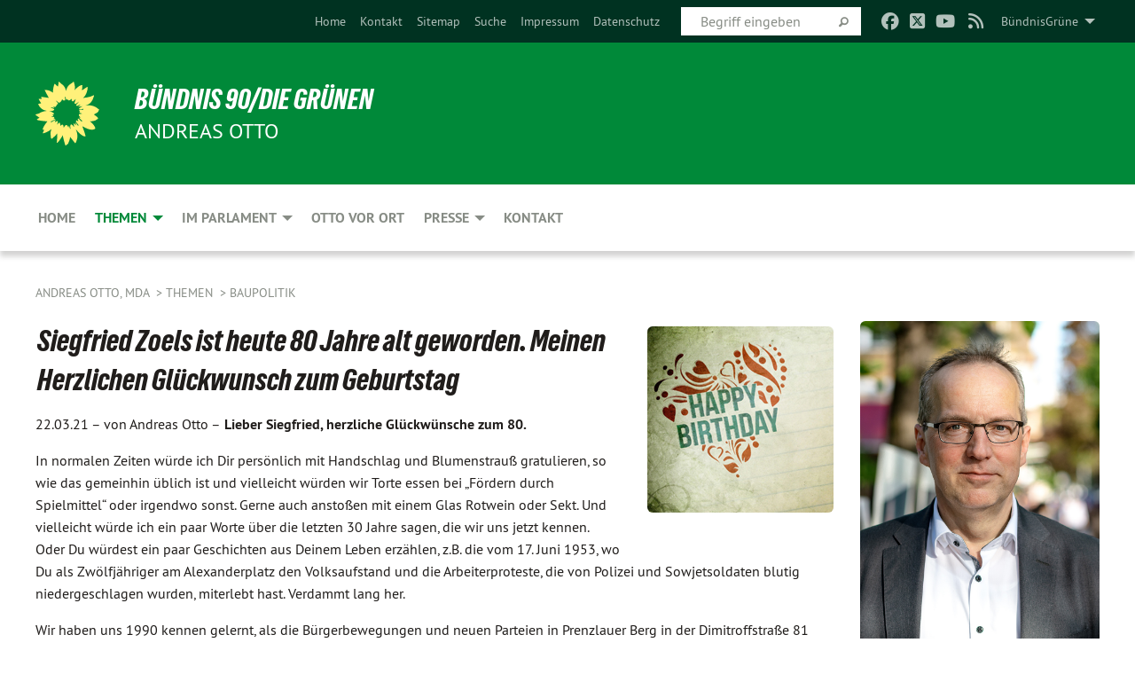

--- FILE ---
content_type: text/html; charset=utf-8
request_url: https://www.otto-direkt.de/themen/baupolitik/baupolitikvolltext/siegfried-zoels-ist-heute-80-jahre-alt-geworden-meinen-herzlichen-glueckwunsch-zum-geburtstag
body_size: 12218
content:
<!DOCTYPE html>
<html lang="de" class="no-js">
<head>

<meta charset="utf-8">
<!-- 
	TYPO3 GRÜNE is Open Source. See @ https://typo3-gruene.de. Developed by die-netzmacher.de and verdigado eG.

	This website is powered by TYPO3 - inspiring people to share!
	TYPO3 is a free open source Content Management Framework initially created by Kasper Skaarhoj and licensed under GNU/GPL.
	TYPO3 is copyright 1998-2026 of Kasper Skaarhoj. Extensions are copyright of their respective owners.
	Information and contribution at https://typo3.org/
-->


<link rel="shortcut icon" href="/typo3conf/ext/startgreen/Resources/Public/Css/buendnis-90-die-gruenen.ico" type="image/vnd.microsoft.icon">

<meta name="generator" content="TYPO3 CMS" />
<meta name="author" content="Andreas Otto" />
<meta name="description" content="Lieber Siegfried, herzliche Glückwünsche zum 80.
In normalen Zeiten würde ich Dir persönlich mit Handschlag und Blumenstrauß gratulieren, so wie das gemeinhin üblich ist und vielleicht würden wir..." />
<meta name="keywords" content="Siegfried Zoels, Havemann-Gesellschaft" />
<meta name="viewport" content="width=device-width, initial-scale=1.0" />
<meta name="twitter:card" content="summary" />

<link rel="stylesheet" type="text/css" href="/typo3temp/assets/compressed/merged-adf848e3db8a6cefcac8d6ec9b0a4900-804c1c0754dd6a29854e3a21786f4533.css?1764233028" media="all">
<link rel="stylesheet" type="text/css" href="/typo3temp/assets/compressed/2a1df348cd-bb560c40fe43101ed1242ef3cb16614e.css?1764233028" media="all">
<link rel="stylesheet" type="text/css" href="/typo3temp/assets/compressed/merged-558148a905f65ab7d53c898584accc54-403c0f46a140381ac40642f092268c3a.css?1764233038" media="all">
<link rel="stylesheet" type="text/css" href="/typo3temp/assets/compressed/merged-1ba18b692853e40a7c8bb780f22dce6d-f9e3b2d84d93f6fcf56c115a7ed9bcdd.css?1764233028" media="screen">
<link media="all" href="/typo3conf/ext/iconpack_fontawesome/Resources/Public/Vendor/fontawesome-free-6.7.2-web/css/fontawesome.min.css?1764232989" rel="stylesheet" type="text/css" >
<link media="all" href="/typo3conf/ext/iconpack_fontawesome/Resources/Public/Vendor/fontawesome-free-6.7.2-web/css/brands.min.css?1764232989" rel="stylesheet" type="text/css" >
<link media="all" href="/typo3conf/ext/iconpack/Resources/Public/Css/IconpackTransforms.min.css?1764232988" rel="stylesheet" type="text/css" >
<link media="all" href="/typo3conf/ext/iconpack_fontawesome/Resources/Public/Vendor/fontawesome-free-6.7.2-web/css/solid.min.css?1764232989" rel="stylesheet" type="text/css" >
<link media="all" href="/typo3conf/ext/iconpack_fontawesome/Resources/Public/Vendor/fontawesome-free-6.7.2-web/css/regular.min.css?1764232989" rel="stylesheet" type="text/css" >



<script src="/typo3temp/assets/compressed/merged-569bc44b3e0046fcc501d95221398862-de468137c25f66c578ee13ce573727a9.js?1764233030"></script>


<style>body .mehr{display:inline;}</style><meta name="viewport" content="width=device-width, initial-scale=1.0" /><link rel="alternate" type="application/rss+xml" title="News" href="/home" />
<!-- Tags added by EXT:seo_dynamic_tag -->
<title>Siegfried Zoels ist heute 80 Jahre alt geworden. Meinen Herzlichen Glückwunsch zum Geburtstag: Lieber Siegfried, herzliche Glückwünsche zum 80.
In...</title>
<!-- Open Graph data added by EXT:seo_dynamic_tag -->
<meta property="og:title" content="Siegfried Zoels ist heute 80 Jahre alt geworden. Meinen Herzlichen Glückwunsch zum Geburtstag: Lieber Siegfried, herzliche Glückwünsche zum 80.
In..." />
<meta property="og:type" content="article" />
<meta property="article:published_time" content="2021-03-31T14:21:40" />
<meta property="article:modified_time" content="2021-07-07T17:00:17" />
<meta property="article:section" content="Baupolitik.Volltext" />
<meta property="article:tag" content="Siegfried Zoels, Havemann-Gesellschaft" />
<meta property="og:url" content="https://www.otto-direkt.de/themen/baupolitik/baupolitikvolltext/siegfried-zoels-ist-heute-80-jahre-alt-geworden-meinen-herzlichen-glueckwunsch-zum-geburtstag" />
<meta property="og:image" content="https://www.otto-direkt.de/userspace/KAND/aotto/migration_ttnews2orgxblog/news/images/21-0322_Geburtstag_Zoels_s_01.jpg" />
<meta property="og:image:width" content="210" />
<meta property="og:image:height" content="210" />
<meta property="og:description" content="Lieber Siegfried, herzliche Glückwünsche zum 80.
In normalen Zeiten würde ich Dir persönlich mit Handschlag und Blumenstrauß gratulieren, so wie das gemeinhin üblich ist und vielleicht würden wir..." />
<meta property="og:site_name" content="Baupolitik.Volltext" />
<!-- Twitter Card data -->
<meta name="twitter:card" content="summary_large_image" />
<meta name="twitter:title" content="Siegfried Zoels ist heute 80 Jahre alt geworden. Meinen Herzlichen Glückwunsch zum Geburtstag: Lieber Siegfried, herzliche Glückwünsche zum 80.
In..." />
<meta name="twitter:description" content="Lieber Siegfried, herzliche Glückwünsche zum 80.
In normalen Zeiten würde ich Dir persönlich mit Handschlag und Blumenstrauß gratulieren, so wie das gemeinhin üblich ist und vielleicht würden wir..." />
<meta name="twitter:image" content="https://www.otto-direkt.de/userspace/KAND/aotto/migration_ttnews2orgxblog/news/images/21-0322_Geburtstag_Zoels_s_01.jpg" />

<link rel="canonical" href="https://www.otto-direkt.de/themen/baupolitik/baupolitikvolltext/siegfried-zoels-ist-heute-80-jahre-alt-geworden-meinen-herzlichen-glueckwunsch-zum-geburtstag"/>
</head>
<body id="bodyId-214720" class= "start__mixed_05_02_r layout-0 theme-2109281">
<!--[if lt IE 9]>
              <p class="browsehappy">You are using an <strong>outdated</strong> browser. Please <a href="http://browsehappy.com/">upgrade your browser</a> to improve your experience.</p>
            <![endif]-->
    <div id="startBox01" class="mixed">
  
  

    <div class="siteLineTop siteLineTopNavigation"><div class="siteLine container"><ul class="dropdown menu" data-dropdown-menu>
                    <li><a href="#">BündnisGrüne</a><ul class = "menu" ><li class="is-submenu-item is-dropdown-submenu-item"><a href="http://www.gruene-pankow.de" target="_blank" rel="noreferrer">Kreisverband Pankow</a></li><li class="is-submenu-item is-dropdown-submenu-item"><a href="http://www.gruene-pankow.de/bezirksfraktion.kommunalpolitik.0.html" target="_blank" rel="noreferrer">Bezirksfraktion Pankow</a></li><li class="is-submenu-item is-dropdown-submenu-item"><a href="http://www.gruene-berlin.de" target="_blank" rel="noreferrer">Landesverband Berlin</a></li><li class="is-submenu-item is-dropdown-submenu-item"><a href="http://www.gruene-fraktion-berlin.de" target="_blank" rel="noreferrer">AGH-Fraktion Berlin</a></li><li class="is-submenu-item is-dropdown-submenu-item"><a href="http://www.gruene.de" target="_blank" rel="noreferrer">Bundesverband</a></li><li class="is-submenu-item is-dropdown-submenu-item"><a href="http://www.gruene-bundestag.de/cms/default/rubrik/0/1.htm" target="_blank" rel="noreferrer">Bundestagsfraktion</a></li><li class="is-submenu-item is-dropdown-submenu-item"><a href="http://www.gruene-jugend.de/" target="_blank" rel="noreferrer">gruene-jugend.de</a></li><li class="is-submenu-item is-dropdown-submenu-item"><a href="http://www.boell.de" target="_blank" rel="noreferrer">boell.de</a></li></ul></li>
                </ul><div class="icons socialmedia"><a href="https://www.facebook.com/otto.direkt" title="Facebook" target="_blank" rel="noreferrer"><i class="fa-brands fa-facebook"></i></a><a href="https://twitter.com/otto_direkt" title="Twitter" target="_blank" rel="noreferrer"><i class="fa-brands fa-square-x-twitter"></i></a><a href="https://www.youtube.com/user/ottodirekt" title="You Tube" target="_blank" rel="noreferrer"><i class="fa-brands fa-youtube"></i></a><a href="/home"><i class="fa-solid fa-rss fa-fw"></i></a></div>
		
			
				

    <form method="post" id="siteLineTopSearch" action="/meta-navigation/top/suche?tx__%5Baction%5D=&amp;tx__%5Bcontroller%5D=&amp;cHash=f8f701c6f39e84044206e69d89370037">
<div>
<input type="hidden" name="__referrer[@extension]" value="" />
<input type="hidden" name="__referrer[@controller]" value="Standard" />
<input type="hidden" name="__referrer[@action]" value="searchbox" />
<input type="hidden" name="__referrer[arguments]" value="YTowOnt9695cb50dcaf552857aeb87f82ecc585fbfd935c9" />
<input type="hidden" name="__referrer[@request]" value="{&quot;@extension&quot;:null,&quot;@controller&quot;:&quot;Standard&quot;,&quot;@action&quot;:&quot;searchbox&quot;}395d39b5d95634f04b5bced5f513e5b3bdbf4747" />
<input type="hidden" name="__trustedProperties" value="{&quot;Query&quot;:1}295f3081fd33d6e8ed77dffce813704c167e7794" />
</div>

      
      <input placeholder="Begriff eingeben" type="text" name="Query" />
			<a class="siteLineTopSearchIcon" href="#" onclick="$(this).closest('form').submit()">
				<i class="fi-magnifying-glass"></i>
			</a>
		</form>
	
			
		
	
<ul class="side-nav vertical right" role="menu"><li role="menuitem"><a href="/home" title="Home">Home</a></li><li role="menuitem"><a href="/kontakt" title="Kontakt">Kontakt</a></li><li role="menuitem"><a href="/meta-navigation/top/sitemap" title="Sitemap">Sitemap</a></li><li role="menuitem"><a href="/meta-navigation/top/suche" title="Suche">Suche</a></li><li role="menuitem"><a href="/meta-navigation/top/impressum" title="Impressum">Impressum</a></li><li role="menuitem"><a href="/meta-navigation/top/datenschutz" title="Datenschutz">Datenschutz</a></li></ul>


</div></div>

<div class="header-wrapper">
  <div class="green-division logo-with-text"><div class="green-division-content container"><!-- start.structure.header.main.default.20.20.default //--><div class="logo"><a href="/home" title="BÜNDNIS 90/DIE GRÜNEN" class="icon-die-gruenen"><svg viewBox="0 0 16 16"><path d="M15.992 7.05153 C15.9857 7.00995 15.8807 6.97251 15.8107 6.91456 C15.5721 6.71562 14.7198 5.87686 13.0422 5.93118 C12.8299 5.93794 12.6363 5.95805 12.46 5.98797 C12.8173 5.87216 13.0022 5.80273 13.11 5.75996 C13.2399 5.70822 14.0961 5.4148 14.5568 3.91077 C14.5961 3.78247 14.7072 3.4724 14.6794 3.44884 C14.6454 3.41993 14.3574 3.47148 14.0664 3.64844 C13.7745 3.82596 12.7938 3.98077 12.6774 3.99936 C12.609 4.01034 12.321 3.96709 11.8909 4.193 C12.3756 3.69522 12.8899 2.98775 13.0281 1.99416 C13.0941 1.51777 13.0661 1.32364 13.0456 1.3249 C13.017 1.32697 13.0007 1.32725 12.9653 1.33769 C12.8572 1.36973 12.7478 1.46073 12.3911 1.69946 C12.0341 1.938 11.6559 2.20231 11.6559 2.20231 C11.6559 2.20231 11.7855 0.905189 11.7452 0.874878 C11.7057 0.845574 10.9691 0.852536 9.83867 2.11152 C9.83867 2.11152 9.96713 1.03314 9.75509 0.626385 C9.75509 0.626385 9.6964 0.332012 9.65024 0.178169 C9.62708 0.101187 9.56684 0.0198406 9.55685 0.0268305 C9.54504 0.0349805 9.44501 0.0516162 9.28439 0.235829 C9.03502 0.521414 7.87593 0.871034 7.68405 2.37074 C7.53884 1.76551 7.23059 0.956194 6.46987 0.546196 C6.0403 0.125606 5.84917 0 5.82712 0.010836 C5.80778 0.0206342 5.81615 0.207686 5.75086 0.628856 C5.67749 1.10094 5.61167 1.25033 5.61167 1.25033 C5.61167 1.25033 4.81455 0.549188 4.79382 0.528614 C4.75637 0.491712 4.27036 2.03107 4.41295 2.79966 C4.41295 2.79966 4.16064 2.60403 3.70159 2.36839 C3.18027 2.10057 2.30328 2.05423 2.30944 2.09553 C2.31995 2.16497 3.04944 3.5904 3.35659 4.09102 C3.35659 4.09102 1.3911 3.75327 1.42538 3.87619 C1.43673 3.91661 1.48374 3.99381 1.56136 4.32188 C1.56136 4.32188 0.789964 4.30504 0.800005 4.36895 C0.811056 4.44035 1.38478 5.38858 1.42889 5.44027 C1.42889 5.44027 0.832084 5.55563 0.706081 5.5625 C0.620706 5.56726 1.10475 6.90371 2.43158 7.23742 C2.63209 7.28784 2.82609 7.32532 3.01101 7.35116 C2.57604 7.34288 2.09499 7.43363 1.54222 7.63856 C1.54222 7.63856 1.22206 7.76314 1.05293 7.89713 C0.88358 8.03172 0.0414514 8.1733 0 8.29598 C0.0196574 8.38622 1.02869 9.07656 1.02869 9.07656 C1.02869 9.07656 0.437654 9.36533 0.396996 9.41957 C0.369159 9.45737 0.346631 9.49098 0.354019 9.50161 C0.36098 9.51179 0.400871 9.55894 0.503217 9.62272 C0.739596 9.76953 2.84368 9.98939 2.97328 9.93743 C3.10261 9.886 1.83028 11.3159 1.81065 12.0365 C1.81065 12.0365 2.01901 12.0514 2.13675 12.0611 C2.22697 12.0683 1.75318 12.9624 1.83901 12.9588 C2.41073 12.9348 3.35903 12.3816 3.53696 12.2541 C3.71476 12.1273 3.95794 11.9386 4.02298 11.8772 C4.08873 11.8157 3.60811 12.6746 3.80479 13.4301 C3.80479 13.4301 3.86728 14.0164 3.8707 14.1349 C3.87368 14.2528 4.04047 14.2533 4.03888 14.3321 C4.03728 14.4288 4.50232 13.965 4.72273 13.7865 C4.94308 13.6085 5.24252 13.2644 5.38739 13.0372 C5.53202 12.8109 5.40314 14.8132 5.34421 15.1983 C5.32511 15.3229 5.35347 15.3359 5.37328 15.3772 C5.37918 15.39 5.58492 15.2205 5.65011 15.1772 C5.74719 15.1126 6.75071 13.7631 6.814 13.4255 C6.814 13.4255 7.34912 15.7767 7.53065 16.0286 C7.56995 16.083 7.60274 16.144 7.62999 16.1016 C7.68326 16.0178 7.76314 15.798 7.82338 15.7798 C7.90067 15.7566 8.1267 15.7281 8.24545 15.393 C8.36449 15.0578 8.57838 14.7304 8.67876 13.8599 C8.67876 13.8599 9.8165 15.3106 9.96432 15.4456 C10.023 15.4993 10.3323 14.985 10.4682 14.159 C10.6048 13.3326 10.3113 12.2225 10.1259 12.1845 C10.1259 12.1845 10.0484 12.0625 10.264 12.1397 C10.3868 12.1839 10.8603 13.0056 11.9522 13.6296 C12.136 13.7346 12.5268 13.7364 12.5291 13.7295 C12.6169 13.4843 11.7599 11.242 11.7599 11.242 C11.7599 11.242 11.7812 11.2163 11.9538 11.2869 C12.1259 11.3578 13.7625 12.416 14.7551 11.92 C14.9565 11.8196 14.9681 11.7983 14.9681 11.7983 C15.0818 11.3095 14.2074 10.3852 13.6706 9.96559 C13.6706 9.96559 15.0806 9.90826 15.2968 9.53432 C15.2968 9.53432 15.5569 9.44074 15.6911 9.2554 C15.7143 9.22297 15.5391 8.90112 15.3358 8.75992 C14.8032 8.39077 14.688 8.25154 14.688 8.25154 C14.688 8.25154 14.8367 8.07179 15.0518 8.00419 C15.2669 7.93673 15.9621 7.50823 15.7763 7.29694 C15.7763 7.29694 16 7.1024 15.992 7.05153 M11.4293 7.02375 C11.2114 7.05956 10.6517 7.07226 11.1672 7.514 C11.1672 7.514 11.2626 7.52102 11.008 7.67104 C10.7535 7.82137 11.5752 7.91067 11.6723 8.01933 C11.7696 8.12905 10.858 8.00927 10.8757 8.28362 C10.8934 8.55841 10.7192 8.38494 11.3246 9.03147 C11.3246 9.03147 10.9609 8.947 10.9186 8.99805 C10.8757 9.04988 11.7151 9.74546 11.7098 9.94333 C11.7098 9.94333 11.5391 10.0618 11.4664 9.95832 C11.3937 9.85421 10.8864 9.2932 10.8042 9.27675 C10.7424 9.26467 10.6239 9.2932 10.569 9.40204 C10.569 9.40204 10.7908 9.9188 10.7215 9.93297 C10.6517 9.94733 10.305 9.70339 10.305 9.70339 C10.305 9.70339 10.0776 9.80351 10.1526 10.0095 C10.2265 10.2158 10.8448 10.9167 10.8094 10.9597 C10.8094 10.9597 10.7568 11.0749 10.677 11.0668 C10.5976 11.0583 10.1697 10.2844 10.0643 10.2547 C9.95887 10.2252 10.1872 10.9778 10.1872 10.9778 C10.1872 10.9778 9.80151 10.5716 9.69858 10.4867 C9.5961 10.4016 9.58083 10.5767 9.58083 10.5767 L9.69258 11.4355 C9.69258 11.4355 8.49067 9.6437 8.78468 11.7803 C8.78468 11.7803 8.7569 11.9013 8.71724 11.8974 C8.67722 11.8931 8.42181 11.1901 8.45107 10.9981 C8.48099 10.8056 8.24044 11.5309 8.24044 11.5309 C8.24044 11.5309 7.86355 10.0337 7.08304 11.568 C7.08304 11.568 7.02861 10.9885 6.90841 10.889 C6.78897 10.7897 6.68935 10.7362 6.65918 10.7544 C6.62958 10.7726 6.35334 11.0355 6.24541 11.0616 C6.13779 11.0872 6.33139 10.7141 6.17166 10.61 C6.17166 10.61 6.18596 10.5062 6.09314 10.357 C5.99991 10.2076 5.9102 10.2635 5.37234 10.8431 C5.37234 10.8431 5.59718 10.2932 5.59511 10.1033 C5.59357 9.91371 5.38419 9.8701 5.38419 9.8701 C5.38419 9.8701 4.99275 10.1676 4.87927 10.1309 C4.7651 10.0941 5.06663 9.72974 5.07193 9.62908 C5.07359 9.59728 5.02857 9.60954 5.02857 9.60954 C5.02857 9.60954 4.98165 9.57584 4.58843 9.80524 L3.95082 10.2108 C3.90397 10.1823 3.84138 10.1875 3.86052 10.0363 C3.8659 9.99266 5.05112 9.43538 4.99821 9.37687 C4.94563 9.31891 4.54951 9.22197 4.54951 9.22197 C4.54951 9.22197 4.79783 8.92241 4.7237 8.88939 C4.64973 8.85716 4.10865 8.81235 4.10865 8.81235 C4.10865 8.81235 4.01514 8.66371 4.03442 8.69306 C4.05229 8.72275 4.56359 8.61212 4.56359 8.61212 L4.22245 8.34414 C4.22245 8.34414 5.08519 8.19252 4.3237 7.73407 C4.04183 7.56464 3.74769 7.44859 3.42978 7.39117 C4.24198 7.43131 4.77921 7.22588 4.68805 6.92848 C4.68805 6.92848 4.66221 6.82055 3.85248 6.52481 C3.85248 6.52481 3.87506 6.42823 3.92906 6.41519 C3.98331 6.40214 4.82518 6.71033 4.76572 6.66084 C4.70567 6.61117 4.39746 6.26849 4.45302 6.27162 C4.50871 6.2741 4.90398 6.44131 5.03512 6.31835 C5.16071 6.20085 5.23963 5.98439 5.32213 5.93738 C5.40489 5.89028 5.10204 5.61016 5.5011 5.73911 C5.5011 5.73911 5.77153 5.58727 5.55842 5.33904 C5.34537 5.08996 4.66989 4.29122 5.7719 5.25563 C6.03541 5.48646 6.69471 4.78309 6.64046 4.40046 C6.64046 4.40046 6.90393 4.66603 6.95975 4.69439 C7.0155 4.72308 7.38434 4.76698 7.46818 4.63919 C7.50676 4.5803 7.33281 4.03583 7.44467 3.79623 C7.44467 3.79623 7.49167 3.79206 7.53589 3.84289 C7.58029 3.89416 7.58534 4.46218 7.78553 4.57008 C7.78553 4.57008 8.01021 4.4384 8.04815 4.34013 C8.08647 4.24166 7.98716 4.95393 8.66135 4.64663 C8.66135 4.64663 8.98948 4.35512 9.08369 4.34637 C9.17727 4.33762 9.01322 4.69266 9.09605 4.81881 C9.17945 4.94553 9.45564 5.03019 9.5434 4.87181 C9.63162 4.71386 10.0522 4.39787 10.0849 4.41056 C10.1176 4.4237 9.87092 5.08181 9.84258 5.14641 C9.80151 5.24051 9.77244 5.37981 9.77244 5.37981 C9.77244 5.37981 9.80469 5.5636 10.0344 5.61424 C10.0344 5.61424 10.4682 5.36084 10.9195 5.03189 C10.8722 5.08884 10.8245 5.14794 10.7763 5.21116 C10.7763 5.21116 10.1924 5.81098 10.1922 5.89778 C10.1929 5.98451 10.3924 6.17944 10.556 6.06918 C10.7197 5.95958 11.1148 5.7959 11.1493 5.82427 C11.1834 5.8525 11.2463 5.93365 11.1642 5.98116 C11.0818 6.02813 10.6222 6.26849 10.6222 6.26849 C10.6222 6.26849 11.1472 6.30443 11.7893 6.17458 C11.0942 6.45661 10.8533 6.8859 10.8595 6.92654 C10.88 7.06438 11.9602 6.78439 11.9899 6.8526 C12.1448 7.20437 11.6477 6.987 11.4293 7.02375"/></svg></a></div><div class="text"><h1><a href="/home" title="BÜNDNIS 90/DIE GRÜNEN" class="startFontLightOnDark bold">BÜNDNIS 90/DIE GRÜNEN</a></h1><h2>ANDREAS OTTO</h2></div></div></div>
		
        <div class="main-nav left">
  <div class="title-bar container responsive-menu-title-bar"
       data-responsive-toggle="responsive-menu"
       data-hide-for="large">
    
    <button type="button" data-toggle="responsive-menu">
      <span class="menu-icon" ></span>
    </button>
  </div>
  <nav class="top-bar container" id="responsive-menu">
    
    <ul class="vertical large-horizontal menu"
        data-responsive-menu="drilldown large-dropdown" data-parent-link="true">
      



	
		
				


		<li class="page-214474">
			



		
	<a href="/home">
		

		 
	



	Home

	</a>

	






	







				</li>
			
		
	
		
				


		<li class="page-214726 active">
			



		
	<a href="/themen">
		

		 
	



	Themen

	</a>

	






	



				
				
	<ul class="dropdown menu">
		
			
					


		<li class="page-221556">
			



		
	<a href="/themen/asbest">
		

		 
	



	Asbest

	</a>

	






	







					</li>
				
			
		
			
					


		<li class="page-214729">
			



		
	<a href="/aufarbeitung">
		

		 
	



	Aufarbeitung DDR

	</a>

	






	







					</li>
				
			
		
			
					


		<li class="page-214719 active">
			



		
	<a href="/themen/baupolitik">
		

		 
	



	Baupolitik

	</a>

	






	







					</li>
				
			
		
			
					


		<li class="page-214727">
			



		
	<a href="/themen/berlin-brandenburg">
		

		 
	



	Berlin-Brandenburg

	</a>

	






	







					</li>
				
			
		
			
					


		<li class="page-221554">
			



		
	<a href="/holzbau">
		

		 
	



	Holzbau

	</a>

	






	







					</li>
				
			
		
			
					


		<li class="page-214731">
			



		
	<a href="/themen/pankow">
		

		 
	



	Pankow

	</a>

	






	







					</li>
				
			
		
	</ul>

				
				</li>
			
		
	
		
				


		<li class="page-214736">
			



		
	<a href="/im-parlament">
		

		 
	



	Im Parlament

	</a>

	






	



				
				
	<ul class="dropdown menu">
		
			
					


		<li class="page-232559">
			



		
	<a href="/im-parlament/reden-anfragen-antraege">
		

		 
	



	Reden-Anfragen-Anträge

	</a>

	






	







					</li>
				
			
		
			
					


		<li class="page-232560">
			



		
	<a href="/im-parlament/fachausschuesse">
		

		 
	



	Fachausschüsse

	</a>

	






	







					</li>
				
			
		
			
					


		<li class="page-72266">
			



		
	<a href="/im-parlament/untersuchungsausschuesse">
		

		 
	



	Untersuchungsausschüsse

	</a>

	






	



				
			
				
					
					
	<ul class="dropdown menu">
		
			
					


		<li class="page-230321">
			



		
	<a href="/im-parlament/untersuchungsausschuesse/diese-eg">
		

		 
	



	Diese e.G.

	</a>

	






	







					</li>
				
			
		
			
					


		<li class="page-199650">
			



		
	<a href="/im-parlament/untersuchungsausschuesse/flughafen-ber">
		

		 
	



	Flughafen BER

	</a>

	






	







					</li>
				
			
		
			
					


		<li class="page-129149">
			



		
	<a href="/im-parlament/untersuchungsausschuesse/howoge">
		

		 
	



	HOWOGE

	</a>

	






	







					</li>
				
			
		
			
					


		<li class="page-72136">
			



		
	<a href="/im-parlament/untersuchungsausschuesse/spreedreieck">
		

		 
	



	Spreedreieck

	</a>

	






	







					</li>
				
			
		
	</ul>

					
				
			
		
	</ul>

				
				</li>
			
		
	
		
				


		<li class="page-214744">
			



		
	<a href="/otto-vor-ort">
		

		 
	



	Otto vor Ort

	</a>

	






	







				</li>
			
		
	
		
				


		<li class="page-21678">
			



		
	<a href="/presse">
		

		 
	



	Presse

	</a>

	






	



				
				
	<ul class="dropdown menu">
		
			
					


		<li class="page-39863">
			



		
	<a href="/presse/archiv-pressespiegel">
		

		 
	



	Archiv Pressespiegel

	</a>

	






	



				
			
				
					
					
	<ul class="dropdown menu">
		
			
					


		<li class="page-156033">
			



		
	<a href="/presse/archiv-pressespiegel/archiv">
		

		 
	



	Archiv

	</a>

	






	



				
			
				
					
					
	<ul class="dropdown menu">
		
			
					


		<li class="page-230649">
			



		
	<a href="/presse/archiv-pressespiegel/archiv/2018">
		

		 
	



	2018

	</a>

	






	







					</li>
				
			
		
			
					


		<li class="page-199648">
			



		
	<a href="/presse/archiv-pressespiegel/archiv/2017">
		

		 
	



	2017

	</a>

	






	







					</li>
				
			
		
			
					


		<li class="page-189061">
			



		
	<a href="/presse/archiv-pressespiegel/archiv/2016">
		

		 
	



	2016

	</a>

	






	







					</li>
				
			
		
			
					


		<li class="page-180491">
			



		
	<a href="/presse/archiv-pressespiegel/archiv/2015">
		

		 
	



	2015

	</a>

	






	







					</li>
				
			
		
			
					


		<li class="page-168365">
			



		
	<a href="/presse/archiv-pressespiegel/archiv/2014">
		

		 
	



	2014

	</a>

	






	







					</li>
				
			
		
			
					


		<li class="page-159831">
			



		
	<a href="/presse/archiv-pressespiegel/archiv/2013">
		

		 
	



	2013

	</a>

	






	







					</li>
				
			
		
			
					


		<li class="page-153176">
			



		
	<a href="/presse/archiv-pressespiegel/archiv/2012">
		

		 
	



	2012

	</a>

	






	







					</li>
				
			
		
			
					


		<li class="page-140083">
			



		
	<a href="/presse/archiv-pressespiegel/archiv/2011">
		

		 
	



	2011

	</a>

	






	







					</li>
				
			
		
	</ul>

					
				
			
		
	</ul>

					
				
			
		
			
					


		<li class="page-38926">
			



		
	<a href="/presse/archiv-pressemitteilungen">
		

		 
	



	Archiv Pressemitteilungen

	</a>

	






	



				
			
				
					
					
	<ul class="dropdown menu">
		
			
					


		<li class="page-156032">
			



		
	<a href="/presse/archiv-pressemitteilungen/archiv">
		

		 
	



	Archiv

	</a>

	






	



				
			
				
					
					
	<ul class="dropdown menu">
		
			
					


		<li class="page-199649">
			



		
	<a href="/presse/archiv-pressemitteilungen/archiv/2017">
		

		 
	



	2017

	</a>

	






	







					</li>
				
			
		
			
					


		<li class="page-189970">
			



		
	<a href="/presse/archiv-pressemitteilungen/archiv/2016">
		

		 
	



	2016

	</a>

	






	







					</li>
				
			
		
			
					


		<li class="page-180492">
			



		
	<a href="/presse/archiv-pressemitteilungen/archiv/2015">
		

		 
	



	2015

	</a>

	






	







					</li>
				
			
		
			
					


		<li class="page-169331">
			



		
	<a href="/presse/archiv-pressemitteilungen/archiv/2014">
		

		 
	



	2014

	</a>

	






	







					</li>
				
			
		
			
					


		<li class="page-169330">
			



		
	<a href="/presse/archiv-pressemitteilungen/archiv/2013">
		

		 
	



	2013

	</a>

	






	







					</li>
				
			
		
			
					


		<li class="page-153171">
			



		
	<a href="/presse/archiv-pressemitteilungen/archiv/2012">
		

		 
	



	2012

	</a>

	






	







					</li>
				
			
		
			
					


		<li class="page-139982">
			



		
	<a href="/presse/archiv-pressemitteilungen/archiv/2011">
		

		 
	



	2011

	</a>

	






	







					</li>
				
			
		
			
					


		<li class="page-124501">
			



		
	<a href="/presse/archiv-pressemitteilungen/archiv/2010">
		

		 
	



	2010

	</a>

	






	







					</li>
				
			
		
			
					


		<li class="page-113924">
			



		
	<a href="/presse/archiv-pressemitteilungen/archiv/2009">
		

		 
	



	2009

	</a>

	






	







					</li>
				
			
		
			
					


		<li class="page-56891">
			



		
	<a href="/presse/archiv-pressemitteilungen/archiv/2008">
		

		 
	



	2008

	</a>

	






	







					</li>
				
			
		
			
					


		<li class="page-32732">
			



		
	<a href="/presse/archiv-pressemitteilungen/archiv/2007">
		

		 
	



	2007

	</a>

	






	







					</li>
				
			
		
	</ul>

					
				
			
		
	</ul>

					
				
			
		
	</ul>

				
				</li>
			
		
	
		
				


		<li class="page-214745">
			



		
	<a href="/kontakt">
		

		 
	



	Kontakt

	</a>

	






	







				</li>
			
		
	






    </ul>
  </nav>
</div>

			
	

	


  <div class="breadcrumbs-wrapper container">
    <ul class="menu-breadcrumb breadcrumbs breadcrumbs--left">
      
        


		<li class="page-21651 active">
		



		
	<a href="/home">
		

		 
	



	Andreas Otto, MdA

	</a>

	






	





</li>
      
        


		<li class="page-214726 active">
		



		
	<a href="/themen">
		

		 
	



	Themen

	</a>

	






	





</li>
      
        


		<li class="page-214719 active">
		



		
	<a href="/themen/baupolitik">
		

		 
	



	Baupolitik

	</a>

	






	





</li>
      
    </ul>
  </div>






</div>

  
	
	
  <div id="maincontent" class="maincontent container">
		<div class="row main">
			<div class="small-12 medium-8 large-9 columns maincontentmain main">
				<!--content-->
				<!--TYPO3SEARCH_begin-->
    

            <div id="c874123" class="frame frame-default frame-type-list frame-layout-0">
                
                
                    



                
                
                    
  

    
    

    
  

  

  




                
                

    
        <div id="x874123" class="xBlog xBlogMain single news"><div class="row"><div class="columns col-sm-12"><div class="xBlogItem"><div id="c219630" class="frame frame- frame-type- frame-layout-"><div class="xBlog_4756416 ce-textpic ce-right ce-intext"><div class="xBlog8273123 ce-gallery" data-ce-columns="1" data-ce-images="1"><div class="ce-row"><div class="ce-column"><figure><img class="image-embed-item xblog_faFJGizt" src="/userspace/KAND/aotto/migration_ttnews2orgxblog/news/images/21-0322_Geburtstag_Zoels_s_01.jpg" width="210" height="210" loading="lazy" alt="" /><figcaption class="image-caption xblog@98rzohfc"></figcaption></figure></div></div></div><header><h1 class="">
				
				Siegfried Zoels ist heute 80 Jahre alt geworden. Meinen Herzlichen Glückwunsch zum Geburtstag
			</h1></header><div class="ce-bodytext"><p class="teaser font-weight-bold"></p><p class="inlineleft">
				22.03.21 – 
				<span class="xblog-author">von Andreas Otto – </span></p><p><strong>Lieber Siegfried,</strong><strong> herzliche Glückwünsche zum 80.</strong></p><p>In normalen Zeiten würde ich Dir persönlich mit Handschlag und Blumenstrauß gratulieren, so wie das gemeinhin üblich ist und vielleicht würden wir Torte essen bei „Fördern durch Spielmittel“ oder irgendwo sonst. Gerne auch anstoßen mit einem Glas Rotwein oder Sekt. Und vielleicht würde ich ein paar Worte über die letzten 30 Jahre sagen, die wir uns jetzt kennen. Oder Du würdest ein paar Geschichten aus Deinem Leben erzählen, z.B. die vom 17. Juni 1953, wo Du als Zwölfjähriger am Alexanderplatz den Volksaufstand und die Arbeiterproteste, die von Polizei und Sowjetsoldaten blutig niedergeschlagen wurden, miterlebt hast. Verdammt lang her.</p><p>Wir haben uns 1990 kennen gelernt, als die Bürgerbewegungen und neuen Parteien in Prenzlauer Berg in der Dimitroffstraße 81 Büros und Versammlungsräume erhielten und einen gemeinsamen, von der Alternativen Liste aus Westberlin gestifteten Kopierer benutzen konnten.</p><p>Du warst Mitglied des im September 89 gegründeten Neuen Forum und ich in der jungen Grünen Partei der DDR. Nach der Kommunalwahl vom Mai bildeten wir eine gemeinsame Fraktion in der Stadtbezirksversammlung. Unsere Fraktion hatte einen Bandwurmnamen: Bündnis 90/UfV/Grüne Liste oder so. Später wurde auch noch Neues Forum dran gehängt, weil einige nicht als Bündnis 90 laufen wollten. Bewegte Zeiten waren das.<br><br> Wir bildeten eine Koalition mit der SPD und erhielten zwei Stadtratspositionen. Du wurdest Stellvertretender Bürgermeister und Stadtrat für Familie, Jugend und Sport. Besonders der Aufbau neuer Jugendhilfe-Strukturen, die Einbindung der Arbeit freier Träger und die Schaffung neuer Kinder- und Jugendeinrichtungen war Deine Aufgabe. Und es war eine wichtige. Aber es gab auch viel Neuland. Ich kann mich erinnern, dass Du besonders auch den abenteuerlichen Bauspielplatz Kolle37 begleitet hast. In einer BVV-Tagung kam die besorgte Anfrage, ob es überhaupt zulässig wäre, dass Kinder mit Brettern, Nägeln und Hämmern hantieren würden. Das sei doch viel zu gefährlich. Darauf hast Du ein wenig verschmitzt, aber auch triumphierend irgendeine Verwaltungsvorschrift ausgegraben und vorgelesen, dass auf Bauspielplätzen ein eingeschränkter Arbeitsschutz gilt und das Reinklopfen von Nägeln in alte Bretter ja gerade ein besonderes pädagogisches Ziel wäre.</p><p>Weil die Wahlperiode verkürzt wurde, war es mit dem Stadtratswesen für Dich 1992 leider schon wieder vorbei. Danach waren wir gemeinsam in einer Fraktion in der BVV. Ich wurde Vorsitzender. Ende 1993 hast Du mich gefragt, ob ich für die Robert-Havemann-Gesellschaft arbeiten und die Geschäftsführung übernehmen würde. Dort warst Du Vorstand und ich kurz darauf Dein Mitarbeiter. So entstand die kuriose Situation, dass Du tagsüber mein Chef als Vorstand der Robert-Havemann-Gesellschaft warst, ich aber nach Feierabend Dein Vorsitzender. So etwas geht, wenn Menschen sich verstehen und respektieren.</p><p>Die Robert-Havemann-Gesellschaft hat sehr erfolgreich das Archiv der DDR-Opposition in der Schliemannstraße aufgebaut. Mittlerweile ist es in die Ruschestraße umgezogen. Dass der Ruf dieser Institution nicht nur in der Aufarbeitungsszene herausragend ist, sondern auch darüber hinaus als Partnerin für Wissenschaft, Bildung und Medien, ist nicht nur den Mitarbeiterinnen und Mitarbeitern zu verdanken, sondern auch Dir. Du und die wechselnden anderen ehrenamtlichen Vorstandsmitglieder hatten nicht nur die Verantwortung für Finanzen und Personal, sondern waren auch immer zur Stelle, wenn es wieder einmal ganz schwierig wurde.</p><p>Weil Du die Tradition der Runden Tische nicht nur von Anfang an mitgemacht , sondern auch verinnerlicht hattest, warst Du sehr gerne Co-Moderator am Runden Tisch Instandbesetzung Prenzlauer Berg. Ich war gelegentlich dabei, wenn es darum ging, die verschiedenen Welten von jugendlichen Hausbesetzern und den Eigentümern ebendieser Häuser überhaupt irgendwie in Annäherung zu bringen. Eine schwere Aufgabe, für die neben Pfarrer Winkler auch Du größte Geduld aufbrachtest. Daran denke ich z.B., wenn ich an der Kastanienallee 77 vorbei komme. Das Haus stand leer, wurde 1992 von einer Künstlergruppe besetzt und ist bis heute ein selbstverwaltetes Wohnprojekt. Zusätzlich ist das Kino Lichtblick dort gelandet. Von solchen Erfolgsprojekten gibt es mehrere. Jedes von Ihnen wurde erkämpft und durch die Arbeit des Runden Tisches legalisiert und transformiert. Ein gutes Modell. Wir hätten viele soziale Sorgen um Wohnen und Mieten heute im Bezirk nicht, wenn dieses Modell massenhaft umgesetzt worden wäre.</p><p>Lieber Siegfried, neben den erwähnten „Baustellen“ ist Dein eigentliches Lebenswerk aber der Verein „Fördern durch Spielmittel“. Als Kultur- und Kunstmensch hast Du bei diesem Projekt Kreativität mit der praktischen Gesellschaftsaufgabe der Integration, besser Inklusion von Menschen mit Behinderungen vereint. Mit großer Begeisterung höre ich die Berichte von den Kreativitätsworkshops, die Ihr in aller Welt organisiert habt. Meine Tochter Tabea, die herzlich grüßen lässt, hat heute noch einen Drachen aus Papier, der mit Hilfe eines Gummibandes irgendwie aufgezogen wird und sich wackelnd fortbewegt. Ein Geschenk von Dir, möglicherweise von einem Projekt aus Indien. Fördern durch Spielmittel ist gerade 30 geworden und hat eine wechselvolle Geschichte. Die Kreativitätsworkshops, die Ludothek, Schneiderei, Tischlerei, mittlerweile die Arbeit in Gefängnissen. Ich bin da nur Beobachter aus der Ferne. Vor allem aber bin ich Bewunderer, wenn ich überlege, dass es all das ohne Deine Aktivität, Deine Ideen, Deine Beharrlichkeit und Deinen Optimismus kaum geben würde.</p><p>Ich denke, Du hast noch einiges vor und wünsche Dir alles erdenklich Gute.</p><p>Mit besten Grüßen</p><p><strong>Andreas</strong><br> Berlin, den 22.3 2021</p></div></div></div><div id="c219630" class="frame frame- frame-type- frame-layout-"></div><p class="supplement bold">
      Kategorie
    </p><p class="category"><span class="item"><a href="/themen/baupolitik/kategorie/aktuelles-70">
	Aktuelles
</a></span><span class="item"><span class="devider">| </span><a href="/themen/baupolitik/kategorie/pankow-1">
	Pankow
</a></span></p></div><div class="buttonline text-right"><a class="button small" href="/themen/baupolitik">Listenansicht</a>
		&nbsp;
		<a class="button small" onclick="history.back()">Zurück</a></div></div></div></div>

    


                
                    



                
                
                    



                
            </div>

        

<!--TYPO3SEARCH_end-->
				<!--/content-->
			</div>
			<div class="small-12 medium-4 large-3 columns maincontentright right">
				<!-- startpagecontent start -->
    

            <div id="c725356" class="frame frame-default frame-type-image frame-layout-0">
                
                
                    



                
                
                    
  

    
    
        
      

    
  

  

  




                
                

    <div class="ce-image ce-center ce-above">
        
	
		 
		
				 
					
		<div class="xBlog8273123 ce-gallery" data-ce-columns="1" data-ce-images="1">
			
				<div class="ce-outer">
					<div class="ce-inner">
      
						
							<div class="ce-row">
								
									
										
												<div class="ce-column">
	

    


<figure>
  
      
          






<img class="image-embed-item xblog_faFJGizt" src="/userspace/KAND/aotto/_Logos/AO_Portr2021_var2_s_.jpg" width="888" height="1196" loading="lazy" alt="" />



        
    
  







  <figcaption class="image-caption xblog@98rzohfc">
     
  </figcaption>




</figure>

	


</div>

											
									
								
							</div>
						
			
					</div>
				</div>
			
		</div>
	


    </div>


                
                    



                
                
                    



                
            </div>

        


    

            <div id="c725358" class="frame frame-default frame-type-textpic frame-layout-0">
                
                
                    



                
                
		
			
  

    
    
        
      

    
  

  

  




		
	
                
    
      

    
		
		

		<div class="ce-textpic ce-right ce-intext">
			
				
	


			

      <div class="ce-bodytext">
        
          

        
        
        
        
          <p><a href="https://www.facebook.com/fp.andreas.otto" title="Facebook-Seite öffnen »" target="_blank" rel="noreferrer"><img height="55" width="55" src="/userspace/_migrated/RTE/RTEmagicC_facebook02b.png" style="float: left;"></a><a href="http://www.youtube.com/ottodirekt" title="YouTube-Kanal öffnen »" target="_blank" rel="noreferrer"><img height="55" width="55" src="/userspace/_migrated/RTE/RTEmagicC_Youtube02b.png" style="float: left;"></a><a href="https://twitter.com/otto_direkt" title="Twitter-Seite öffnen »" target="_blank" rel="noreferrer"><img height="55" width="55" src="/userspace/_migrated/RTE/RTEmagicC_Twitter02b.png" style="float: left;"></a></p>
        
      </div>

			
		</div>

      


  
                
                    



                
                
                    



                
            </div>

        

<!-- startpagecontent end -->
			</div>
		</div>
  </div>

  <footer>
  <div class="footer-main container">
    
    
  </div>
</footer>

  

</div>
<script src="/typo3temp/assets/compressed/merged-b80a18fbc0541a05b9d36340a09252e6-2680dd3a0a52b0d5575a62a71870b108.js?1764233028"></script>
<script src="/typo3temp/assets/compressed/merged-335ce581f76bba205dd6bbaeb10e1eef-ea7b685c7054de105189aecfbb356224.js?1764233028"></script>


</body>
</html>